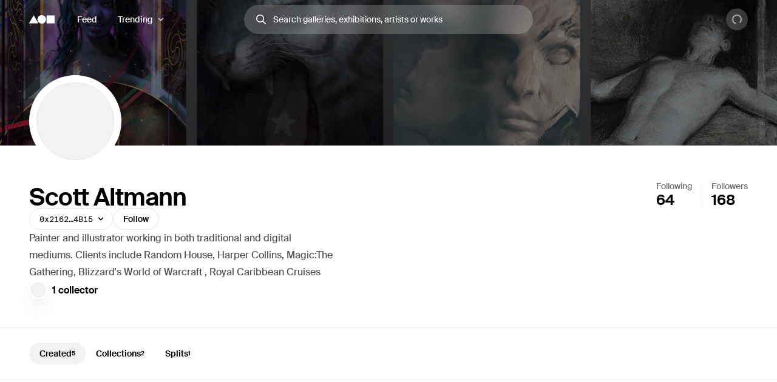

--- FILE ---
content_type: application/javascript; charset=utf-8
request_url: https://foundation.app/_next/static/chunks/3008-72ae6d953dcb59bc.js
body_size: 9211
content:
"use strict";(self.webpackChunk_N_E=self.webpackChunk_N_E||[]).push([[3008],{19011:function(n,e,t){var r,i,a,o,s,c,l,d,u=t(44194);function m(){return(m=Object.assign?Object.assign.bind():function(n){for(var e=1;e<arguments.length;e++){var t=arguments[e];for(var r in t)Object.prototype.hasOwnProperty.call(t,r)&&(n[r]=t[r])}return n}).apply(this,arguments)}e.Z=function(n){return u.createElement("svg",m({viewBox:"0 0 26 24",fill:"none",xmlns:"http://www.w3.org/2000/svg"},n),r||(r=u.createElement("path",{d:"M0 17.5557H24",stroke:"currentColor",strokeWidth:2,strokeMiterlimit:10})),i||(i=u.createElement("path",{d:"M0 17.5557H24",stroke:"currentColor",strokeWidth:2,strokeMiterlimit:10})),a||(a=u.createElement("path",{d:"M19.4286 6.44434H10.2858C9.07337 6.44434 7.9106 6.91259 7.0533 7.74608C6.19599 8.57958 5.71436 9.71004 5.71436 10.8888V17.5555",stroke:"currentColor",strokeWidth:2,strokeMiterlimit:10})),o||(o=u.createElement("path",{d:"M19.4286 6.44434H10.2858C9.07337 6.44434 7.9106 6.91259 7.0533 7.74608C6.19599 8.57958 5.71436 9.71004 5.71436 10.8888V17.5555",stroke:"currentColor",strokeWidth:2,strokeMiterlimit:10})),s||(s=u.createElement("path",{d:"M19.4285 13.1113L23.9999 17.5558L19.4285 22.0002",stroke:"currentColor",strokeWidth:2,strokeMiterlimit:10,strokeLinecap:"square"})),c||(c=u.createElement("path",{d:"M19.4285 13.1113L23.9999 17.5558L19.4285 22.0002",stroke:"currentColor",strokeWidth:2,strokeMiterlimit:10,strokeLinecap:"square"})),l||(l=u.createElement("path",{d:"M14.8569 2L19.4284 6.44445L14.8569 10.8889",stroke:"currentColor",strokeWidth:2,strokeMiterlimit:10,strokeLinecap:"square"})),d||(d=u.createElement("path",{d:"M14.8569 2L19.4284 6.44445L14.8569 10.8889",stroke:"currentColor",strokeWidth:2,strokeMiterlimit:10,strokeLinecap:"square"})))}},51569:function(n,e,t){t.d(e,{Z:function(){return c}});var r=t(31549),i=t(86268),a=t(78055),o=t(62395),s=t(11720);function c(n){let{contractType:e}=n,t=s.w[e];return(0,r.jsxs)(d,{mono:!0,size:n.size,variant:n.variant,uppercase:!0,children:[t&&(0,r.jsxs)(r.Fragment,{children:[(0,r.jsx)(t,{}),(0,r.jsx)(l,{})]}),(0,r.jsx)(u,{children:n.symbol})]})}let l=(0,a.zo)("div",{width:"1px",backgroundColor:"currentColor",opacity:.2}),d=(0,a.zo)(o.Z,{minWidth:0,variants:{size:{0:{["".concat(l)]:{height:"10px"},"& svg":{minWidth:i.S[0]}},1:{["".concat(l)]:{height:"10px"},"& svg":{minWidth:i.S[0]}},2:{["".concat(l)]:{height:"12px"},"& svg":{minWidth:"14px"}},micro:{}},variant:{primary:{},outline:{},blue:{},new:{},light:{["".concat(l)]:{opacity:.2}},blur:{},white:{},purple:{},pink:{},orange:{},red:{},gold:{},green:{},admin:{},strong:{},subtle:{}}}}),u=(0,a.zo)("span",{truncate:!0})},25958:function(n,e,t){var r=t(31549),i=t(78055),a=t(91215),o=t(65549),s=t(81695),c=t(23008),l=t(79384);function d(n){let{imageUrl:e,mono:t=!1,publicKey:i,shape:a,size:l=1,text:d,weight:m="semibold"}=n;return(0,r.jsxs)(u,{size:l,children:[(e||i)&&(0,r.jsx)(o.Z,{alt:d,imageUrl:e,publicKey:i,shape:a,size:l}),t?(0,r.jsx)(s.Z,{as:"span",children:d}):(0,r.jsx)(c.Z,{as:"span",weight:m,ellipsis:!0,children:d})]})}let u=(0,i.zo)("div",{display:"flex",alignItems:"center",maxWidth:"100%",["".concat(c.Z,", ").concat(s.Z)]:{color:"currentColor",lineHeight:"$1",whiteSpace:"nowrap"},variants:{size:{0:{["".concat(o.Z.Image)]:{marginRight:"$1"},["".concat(c.Z)]:{fontSize:"$1"},["".concat(s.Z)]:{fontSize:"$mono1"}},1:{["".concat(o.Z.Image)]:{marginRight:"6px"},["".concat(c.Z)]:{fontSize:"$1"},["".concat(s.Z)]:{fontSize:"$mono1"}},2:{["".concat(o.Z.Image)]:{marginRight:"6px"},["".concat(c.Z)]:{fontSize:"$2"},["".concat(s.Z)]:{fontSize:"$mono2"}},3:{["".concat(o.Z.Image)]:{marginRight:"$2"},["".concat(c.Z)]:{fontSize:"$2"},["".concat(s.Z)]:{fontSize:"$mono2"}},4:{["".concat(o.Z.Image)]:{marginRight:"10px"},["".concat(c.Z)]:{fontSize:"$3"},["".concat(s.Z)]:{fontSize:"$mono3"}}}}});d.User=function(n){let{size:e,user:t,variant:i}=n,{hasUsername:o,nameOrUsername:s,usernameOrAddress:c,hasName:u}=(0,l.JX)(t),m=(0,a.EQ)({variant:i,hasName:u,hasUsername:o}).with({variant:"prefer-display-name",hasName:!0},()=>s).with({variant:"prefer-display-name"},()=>c).with({variant:"prefer-username"},()=>c).exhaustive();return(0,r.jsx)(d,{imageUrl:t.profileImageUrl,mono:!o,publicKey:t.publicKey,size:e,weight:n.weight,text:m})},e.Z=d},30051:function(n,e,t){var r=t(31549),i=t(78055);t(44194);var a=t(65549),o=t(25958),s=t(85477),c=t(81695),l=t(23008);let d=(0,i.zo)(s.Z,{"&:disabled":{["".concat(a.Z.Image)]:{opacity:.5}},variants:{size:{0:{paddingLeft:"6px",paddingRight:"$3",["".concat(l.Z)]:{fontSize:"$1 !important"},["".concat(c.Z)]:{fontSize:"$mono1 !important"},["".concat(a.Z.Image)]:{width:"$avatar2",height:"$avatar2"}},1:{paddingLeft:"$2",paddingRight:"$3",["".concat(l.Z)]:{fontSize:"$2 !important"},["".concat(c.Z)]:{fontSize:"$mono2 !important"},["".concat(a.Z.Image)]:{width:"$avatar3",height:"$avatar3"}},2:{paddingLeft:"$2",paddingRight:"$4",["".concat(l.Z)]:{fontSize:"$2 !important"},["".concat(c.Z)]:{fontSize:"$mono2 !important"},["".concat(a.Z.Image)]:{width:"$avatar4",height:"$avatar4",marginRight:"10px"}}},shape:{circle:{},square:{}},hasImage:{true:{}}},compoundVariants:[{shape:"square",size:0,css:{borderRadius:"$1"}},{shape:"square",size:1,css:{borderRadius:"$2"}},{shape:"square",size:2,css:{borderRadius:"$2"}},{hasImage:!1,size:0,css:{paddingX:"$3"}},{hasImage:!1,size:1,css:{paddingX:"$3"}},{hasImage:!1,size:2,css:{paddingX:"$4"}}]});e.Z=function(n){let{as:e,css:t,imageUrl:i,mono:a,publicKey:s,shape:c,size:l,text:u,...m}=n;return(0,r.jsx)(d,{as:e,css:t,hasImage:!!i||void 0,shape:c,size:l,...m,children:(0,r.jsx)(o.Z,{imageUrl:i,mono:a,publicKey:s,shape:c,size:l,text:u})})}},95578:function(n,e,t){var r=t(78055),i=t(23008);let a=(0,r.zo)(i.Z,{display:"inline-block",paddingLeft:"$1"});a.defaultProps={size:2,color:"dim",weight:"semibold"},e.Z=a},30337:function(n,e,t){var r=t(78055),i=t(29764);let a=(0,r.zo)(i.Z,{position:"absolute",zIndex:2,height:"100%",top:0,left:0,background:"$overlay",width:"100%"});e.Z=a},98445:function(n,e,t){var r=t(31549),i=t(78055),a=t(90974),o=t(35960),s=t(95391),c=t.n(s),l=t(91215),d=t(51569),u=t(95754),m=t(62395),g=t(29764),h=t(53380),f=t(74645),p=t(47302),x=t(15793),v=t(30337),w=t(17635),Z=t(23008),I=t(58354),y=t(27278),b=t(87767),A=t(19011),j=t(83873),E=t(56482),k=t(13533),S=t(8247),z=t(43331),T=t(79384),C=t(1042),$=t(11036),F=t(74813),R=t(66882);function P(n){let{backgroundImageUrl:e,creator:t,disableHoverCard:i=!1,hasSplits:s,href:u,imageUrl:m,moderationStatus:f,name:x,size:w,symbol:Z,type:y,variant:j}=n,k=(0,$.y5)(f),z=e?{}:(0,R.oN)({});return(0,r.jsxs)(M,{size:w,style:z,children:[(0,r.jsx)(v.Z,{css:{zIndex:-1}}),k&&(0,r.jsxs)(r.Fragment,{children:[(0,r.jsx)(Y,{}),(0,r.jsx)(I.Z,{status:f})]}),e&&(0,r.jsx)(L,{children:(0,r.jsx)(N,{alt:"",src:(0,C.Wf)(e,{"max-h":490,"max-w":370,fit:"crop"})})}),(0,r.jsx)(c(),{legacyBehavior:!0,href:u,passHref:!0,prefetch:!1,children:(0,r.jsx)(B,{})}),(0,r.jsxs)(V,{children:[m?(0,r.jsx)(h.Z,{alt:x,imageUrl:m,size:7,variant:"blur"}):(0,r.jsx)(h.Z.Skeleton,{size:7,variant:"blur"}),(0,r.jsx)(d.Z,{contractType:y,size:1,variant:"blur",symbol:(0,E.$Z)({name:x,symbol:Z})})]}),(0,r.jsxs)(G,{children:[(0,r.jsx)(J,{children:(0,r.jsx)(p.ZP,{lineHeight:0,size:5,children:x})}),t&&"SHARED"!==y&&(0,r.jsxs)(Q,{children:[(0,r.jsx)(g.Z,{css:{minWidth:0},children:(0,r.jsx)(b.Z,{disableHoverCard:i,nameVariant:"prefer-username",size:0,user:t,variant:"blur"})}),s&&(0,r.jsx)(X,{children:(0,r.jsx)(A.Z,{})})]})]}),(0,r.jsx)(g.Z,{css:{marginTop:"auto"},children:(()=>{if("ENHANCED"===j){if("DROP"===y){let{clearingPrice:e,mintPrice:t,sale:i,saleType:s}=n,c=i?i.maxTokenId:null,d=(0,S.Vf)(n),u=(0,E.VF)({saleType:s,mintPrice:t,clearingPrice:e});if("UNSCHEDULED"===n.status)return(0,r.jsx)(O,{children:(0,r.jsx)(q,{children:(0,r.jsx)(K,{children:"Minting soon"})})});if("SCHEDULED"===n.status&&(0,a.Z)((0,o.Z)(d)))return(0,r.jsxs)(O,{children:[(0,r.jsx)(H,{startTime:(0,S.Vf)(n)}),(0,r.jsx)(U,{mintPrice:u})]});if((0,l.OH)({nftCount:l.P.number,maxTokenId:l.P.number},n))return(0,r.jsxs)(O,{children:[(0,r.jsx)(D,{nftCount:n.nftCount,maxTokenId:c}),(0,r.jsx)(U,{mintPrice:u})]})}if("TIMED_EDITION"===y){let{mintPrice:e}=n;if("SCHEDULED"===n.status&&n.generalAvailabilityStartTime)return(0,r.jsxs)(O,{children:[(0,r.jsx)(H,{startTime:n.generalAvailabilityStartTime}),(0,r.jsx)(U,{mintPrice:e})]});if((0,l.OH)({status:"OPEN"},n))return(0,r.jsxs)(O,{children:[(0,r.jsx)(D,{nftCount:n.nftCount,maxTokenId:null}),(0,r.jsx)(U,{mintPrice:e})]})}}return(0,l.OH)({nftCount:l.P.number},n)&&n.nftCount>0?(0,r.jsx)(O,{children:(0,r.jsx)(_,{nftCount:n.nftCount})}):null})()})]})}function _(n){return(0,r.jsxs)(q,{children:[(0,r.jsx)(W,{children:"NFTs"}),(0,r.jsx)(K,{children:(0,z.uf)(n.nftCount)})]})}function H(n){return(0,r.jsxs)(q,{children:[(0,r.jsx)(W,{children:"Scheduled"}),(0,r.jsx)(K,{children:(0,k.o0)((0,o.Z)(n.startTime))})]})}function D(n){let{nftCount:e,maxTokenId:t}=n;return(0,r.jsxs)(q,{children:[(0,r.jsx)(W,{children:"Minted"}),(0,r.jsx)(K,{children:(0,r.jsxs)(f.Z,{css:{alignItems:"center",gap:"$1"},children:[(0,r.jsx)(u.Z,{color:"$white100"}),(0,r.jsxs)("span",{children:[(0,r.jsx)(Z.Z,{as:"span",children:(0,z.uf)(e)}),(0,T.l7)(t)&&(0,r.jsxs)(Z.Z,{as:"span",css:{color:"$white80"},children:[" / ",(0,z.uf)(t)]})]})]})})]})}function U(n){let{mintPrice:e}=n;return null===e?null:(0,r.jsxs)(q,{children:[(0,r.jsx)(W,{children:"Price"}),(0,r.jsx)(K,{children:(0,r.jsx)(y.Z,{mintPrice:e})})]})}let M=(0,i.zo)("div",{padding:"$5",display:"flex",cursor:"pointer",overflow:"hidden",position:"relative",flexDirection:"column",willChange:"transform",transform:"translate3d(0, 0, 0)",transition:"transform $1 $ease, box-shadow $1 $ease",borderRadius:"$4",color:"currentColor",boxShadow:"$regular0",background:"$black100",variants:{size:{mini:{minHeight:335,minWidth:340},surface:{minHeight:490,"@hover":{"&:hover":{transform:"translateY(-2px)",boxShadow:"$regular1"},"&:active":{transform:"translateY(0)",boxShadow:"$regular0"}}}}},defaultVariants:{size:"surface"}}),L=(0,i.zo)("div",{top:0,left:0,zIndex:-2,width:"100%",height:"100%",position:"absolute"}),N=(0,i.zo)("img",{width:"100%",height:"100%",display:"block",objectFit:"cover"}),B=(0,i.zo)(x.Z,{top:0,left:0,zIndex:1,width:"100%",height:"100%",position:"absolute"}),V=(0,i.zo)("div",{gap:"$3",display:"flex",position:"relative",alignItems:"flex-start",justifyContent:"space-between",["".concat(m.Z)]:{marginLeft:"auto"}}),O=(0,i.zo)("div",{display:"flex",alignItems:"flex-end",gap:"$5"}),q=(0,i.zo)("div",{}),W=(0,i.zo)(Z.Z,{color:"$white80",marginBottom:"2px"});W.defaultProps={size:1,weight:"semibold"};let K=(0,i.zo)(Z.Z,{color:"$white100"});K.defaultProps={size:3,weight:"semibold"};let G=(0,i.zo)("div",{gap:"$3",display:"flex",flexDirection:"column",paddingTop:"$3"}),J=(0,i.zo)("div",{gap:"$1",display:"flex",flexDirection:"column",["".concat(Z.Z)]:{color:"$white70"},["".concat(p.ZP)]:{lineHeight:"$1",color:"$white100",wordBreak:"break-word"}}),Q=(0,i.zo)("div",{gap:"$2",display:"flex",alignItems:"center",justifyContent:"space-between",zIndex:1,marginTop:"auto",position:"relative"}),X=(0,i.zo)("div",{width:"$icon1",height:"$icon1",color:"$white100",borderRadius:"$round",background:"$black100",display:"flex",alignItems:"center",justifyContent:"center",position:"absolute",left:"4px",bottom:"4px",svg:{height:"auto",width:"55%",display:"block"}}),Y=(0,i.zo)("div",{width:"100%",pointerEvents:"none",height:"$formElement0"}),nn=Object.assign(P,{Drop:function(n){let{collection:e,creator:t,hasSplits:i,size:a}=n,o=(0,j.H)(e.saleConfiguration),s=(0,E.Qx)({contractAddress:e.contractAddress,slug:e.slug});return(0,r.jsx)(P,{backgroundImageUrl:e.coverImageUrl,creator:t,earlyAccessStartTime:e.earlyAccessStartTime,generalAvailabilityStartTime:e.generalAvailabilityStartTime,hasSplits:i,href:F.DW.collection.page(s),imageUrl:e.collectionImageUrl,sale:o,mintPrice:e.mintPrice,moderationStatus:e.moderationStatus,name:e.name,nftCount:e.nftCount,size:a,status:e.status,symbol:e.symbol,type:"DROP",variant:"ENHANCED",clearingPrice:e.clearingPrice,saleType:e.saleType})},Connected:function(n){let{collection:e,creator:t,href:i,size:a,hasSplits:o}=n,s=(0,E.wN)(e.contractType),c=(0,E.Qx)(e),l=F.DW.collection.page(c);return(0,r.jsx)(nn,{type:e.contractType,variant:"BASIC",backgroundImageUrl:e.coverImageUrl,creator:t&&!s?t:null,href:i||l,imageUrl:e.collectionImageUrl,moderationStatus:e.moderationStatus,name:e.name,symbol:e.symbol,size:a,hasSplits:o})},Skeleton:function(n){return(0,r.jsxs)(w.Z.Block,{css:{width:"100%",padding:"$5",borderRadius:"$2",display:"flex",flexDirection:"column",justifyContent:"space-between",..."mini"===n.size?{minHeight:335,minWidth:340}:{minHeight:490}},opaque:!0,children:[(0,r.jsxs)(f.Z,{css:{flexDirection:"column",gap:"$6"},children:[(0,r.jsxs)(V,{children:[(0,r.jsx)(w.Z.Block,{as:"span",css:{borderRadius:"$4",flexGrow:0,width:86,height:86},opaque:!0}),(0,r.jsx)(w.Z.Button,{css:{width:"90px",height:"34px"},variant:"fill",opaque:!0})]}),(0,r.jsx)(w.Z.Block,{css:{width:"100%",maxWidth:140,height:34,marginBottom:"$2"},opaque:!0})]}),(0,r.jsxs)(q,{children:[(0,r.jsx)(w.Z.Block,{css:{width:50,height:18,marginBottom:"$2"},opaque:!0}),(0,r.jsx)(w.Z.Block,{css:{width:100,height:26},opaque:!0})]})]})}});e.Z=nn},78576:function(n,e,t){t.d(e,{Z:function(){return m}});var r=t(31549),i=t(73555),a=t(44194);t(80213);var o=t(29764),s=t(98445),c=t(66182),l=t(26767),d=t(63313),u=t(42597);function m(n){let{children:e,delay:t,offset:i,placement:d,type:u="normal"}=n,[m,h]=(0,a.useState)(!1),f=(0,c.hT)({contractAddress:"lazy"===n.type?n.filter.contractAddress:n.collection.contractAddress},{enabled:"lazy"===u&&m,select:l.e});return(0,r.jsx)(g,{content:(()=>{if("lazy"===n.type){if(f.isLoading&&(o.Z,s.Z.Skeleton),f.isError)return null;if(f.data){let n=f.data;return(0,r.jsx)(s.Z.Connected,{collection:n,creator:n.creator,disableHoverCard:!0,nftCount:0,size:"mini"})}return null}return(0,r.jsx)(s.Z.Connected,{collection:n.collection,creator:n.creator,nftCount:0,size:"mini",disableHoverCard:!0})})(),delay:t,placement:d,offset:i,onTrigger:()=>h(!0),children:e})}function g(n){let{children:e,content:t,delay:a,offset:s,placement:c,onTrigger:l}=n,m=(0,d.Z)();return(0,r.jsx)(i.ZP,{...u.bJ,content:t,delay:a||u.bJ.delay,placement:c||u.bJ.placement,offset:s||u.bJ.offset,animation:"shift-away",touch:!1,appendTo:m.current,onTrigger:l,interactive:!0,children:(0,r.jsx)(o.Z,{css:{cursor:"pointer",minWidth:0},children:e})})}},27278:function(n,e,t){t.d(e,{Z:function(){return c}});var r=t(31549),i=t(59739),a=t(95578),o=t(74645),s=t(43331);function c(n){let{mintPrice:e,size:t="small"}=n;return"dynamic"===e?(0,r.jsxs)(o.Z,{css:{alignItems:"center",gap:"$1"},children:[(0,r.jsx)(i.Z,{size:"small"===t?1:3})," Dynamic"]}):null===e?null:0===e?(0,r.jsx)(r.Fragment,{children:"Free"}):"small"===t?(0,r.jsx)(r.Fragment,{children:(0,s.WR)(e)}):(0,r.jsxs)(r.Fragment,{children:[(0,s.ig)(e)," ",(0,r.jsx)(a.Z,{children:"ETH"})]})}},87767:function(n,e,t){t.d(e,{Z:function(){return f}});var r=t(31549),i=t(95391),a=t.n(i),o=t(25958),s=t(30051),c=t(15793),l=t(23008),d=t(13270),u=t(81476),m=t(60311),g=t(79384),h=t(37855);function f(n){let{disableHoverCard:e,disableLinks:t,type:i,user:a,nameVariant:c}=n;if(!a)return null;let{nameOrUsername:l,usernameOrAddress:u,hasUsername:m,userPath:f}=(0,g.JX)(a),x={disableHoverCard:e,publicKey:a.publicKey,userPath:f,disableLinks:t},v="prefer-display-name"===c?l:u;return"avatar"===n.type?(0,r.jsx)(p,{...x,children:(0,r.jsx)(d.Z,{variant:n.variant,alt:v,imageUrl:a.profileImageUrl,publicKey:null==a?void 0:a.publicKey,size:n.size})}):"avatar-text"===n.type?(0,r.jsx)(p,{isDark:n.isDark,...x,children:(0,r.jsx)(o.Z.User,{variant:c,user:a,size:n.size,weight:n.weight})}):"text"===n.type?(0,r.jsx)(p,{...x,children:(0,r.jsx)(h.Z,{color:n.color,variant:c,size:n.size,user:a,weight:n.weight})}):(0,r.jsx)(p,{...x,children:(0,r.jsx)(s.Z,{as:"div",imageUrl:a.profileImageUrl,mono:!m,publicKey:a.publicKey,size:n.size,text:v,variant:"button"===i?n.variant||"raised":void 0})})}function p(n){let{disableHoverCard:e=!1,disableLinks:t=!1,userPath:i,children:o,publicKey:s,isDark:d}=n;if(!(0,m.a)())return(0,r.jsx)(r.Fragment,{children:o});let g=t?(0,r.jsx)(l.Z,{color:"dim",ellipsis:!0,children:o}):(0,r.jsx)(a(),{legacyBehavior:!0,href:"/".concat(i),passHref:!0,prefetch:!1,children:(0,r.jsx)(c.Z,{isDark:d,variant:"primary",ellipsis:!0,children:o})});return e?g:(0,r.jsx)(u.Z,{publicKey:s,children:g})}f.defaultProps={disableHoverCard:!1,size:1,type:"button"}},52104:function(n,e,t){t.d(e,{AF:function(){return u},PI:function(){return h},Sm:function(){return l},W$:function(){return d},cf:function(){return m},iI:function(){return s},lr:function(){return o},mm:function(){return a},pY:function(){return c},tB:function(){return g},vM:function(){return r},zF:function(){return i}});let r="\n    fragment ArtworkFragment on artwork {\n  id\n  name\n  chainId\n  description\n  assetScheme\n  assetHost\n  assetPath\n  assetIPFSPath\n  metadataScheme\n  metadataHost\n  metadataPath\n  metadataIPFSPath\n  duration\n  mimeType\n  mintTxHash\n  assetId\n  assetStatus\n  tokenId\n  status\n  hiddenAt\n  deletedAt\n  moderationStatus\n  moderationFrom\n  latestTxDate\n  assetVersion\n  ownerPublicKey\n  publicKey\n  contractAddress\n  activeSalePriceInETH\n  lastSalePriceInETH\n  isIndexed\n}\n    ",i="\n    fragment ArtworkEventFragment on event {\n  id\n  eventType\n  data\n  blockTimestamp\n  publicKey\n  tokenId\n}\n    ",a="\n    fragment UserFragment on user {\n  bio\n  coverImageUrl\n  createdAt\n  isAdmin\n  links\n  moderationStatus\n  name\n  profileImageUrl\n  publicKey\n  username\n}\n    ",o="\n    fragment ArtworkFragmentExtended on artwork {\n  ...ArtworkFragment\n  ...LatestArtworkEventFragment\n  ...ArtworkMintEventFragment\n  ...ArtworkSplitRecipientsFragment\n  ...MostRecentAuctionFragment\n  ...MostRecentOfferFragment\n  ...MostRecentBuyNowFragment\n  ...MostRecentPrivateSaleFragment\n  chainId\n  owner {\n    ...UserFragment\n  }\n  creator: user {\n    ...UserFragment\n  }\n  collection {\n    contractSource\n    symbol\n    contractAddress\n    slug\n    name\n    collectionImageUrl\n    coverImageUrl\n    contractType\n    moderationStatus\n    maxTokenId\n    isRevealed\n    chainId\n    collectionSale: collection_sales(limit: 1) {\n      mintPrice\n      saleType\n      clearingPrice\n    }\n    attributes\n  }\n}\n    ".concat(r,"\n").concat('\n    fragment LatestArtworkEventFragment on artwork {\n  latestEvents: event(\n    where: {eventType: {_nin: ["MIGRATE_CREATOR", "MIGRATE_CREATOR_PAYMENT_ADDRESS", "MIGRATE_OWNER", "MIGRATE_SELLER", "SELL", "PRICE_CHANGE"]}}\n    limit: 1\n    order_by: {blockTimestamp: desc_nulls_last}\n  ) {\n    id\n    eventType\n    data\n  }\n}\n    ',"\n").concat('\n    fragment ArtworkMintEventFragment on artwork {\n  mintEvents: event(where: {eventType: {_eq: "MINT"}}, limit: 1) {\n    ...ArtworkEventFragment\n  }\n}\n    '.concat(i),"\n").concat("\n    fragment ArtworkSplitRecipientsFragment on artwork {\n  splitRecipients: splitRecipients_aggregate {\n    aggregate {\n      count\n    }\n  }\n}\n    ","\n").concat('\n    fragment MostRecentAuctionFragment on artwork {\n  auctions(\n    where: {status: {_in: ["OPEN", "FINALIZED", "ENDED"]}}\n    order_by: {endsAt: desc_nulls_first}\n    limit: 5\n  ) {\n    auctionId\n    canceledAt\n    createdAt\n    duration\n    endsAt\n    finalizedAt\n    highestBidAmount\n    highestBidder\n    id\n    reservePriceInETH\n    seller\n    startsAt\n    status\n    tokenId\n    updatedAt\n    highestBidderUser {\n      publicKey\n      username\n      profileImageUrl\n      coverImageUrl\n      name\n    }\n  }\n}\n    ',"\n").concat('\n    fragment MostRecentOfferFragment on artwork {\n  offers(\n    where: {status: {_in: ["ACCEPTED", "HIGHEST"]}}\n    order_by: {placedAt: desc}\n    limit: 5\n  ) {\n    id\n    status\n    amountInETH\n    acceptedAt\n    expiresAt\n    seller\n    buyer\n    userBuyer {\n      name\n      profileImageUrl\n      publicKey\n      username\n    }\n  }\n}\n    ',"\n").concat('\n    fragment MostRecentBuyNowFragment on artwork {\n  buyNows(\n    where: {status: {_in: ["ACCEPTED", "OPEN"]}}\n    order_by: {createdAt: desc}\n    limit: 5\n  ) {\n    id\n    status\n    amountInETH\n    acceptedAt\n    seller\n    buyer\n  }\n}\n    ',"\n").concat("\n    fragment MostRecentPrivateSaleFragment on artwork {\n  mostRecentPrivateSales: privateSales(\n    where: {soldAt: {_is_null: false}}\n    limit: 1\n  ) {\n    id\n    ipfsPath\n    deadlineAt\n    soldAt\n    saleAmountInETH\n    seller\n    buyer\n  }\n}\n    ","\n").concat(a),s="\n    fragment CollectionFragment on collection {\n  chainId\n  collectionImageUrl\n  contractAddress\n  slug\n  coverImageUrl\n  createdAt\n  creatorAddress\n  description\n  id\n  name\n  symbol\n  updatedAt\n  contractType\n  moderationStatus\n  moderationFrom\n  hiddenAt\n  deletedAt\n  baseURI\n  maxTokenId\n  isRevealed\n  brandColor\n}\n    ",c="\n    fragment SplitsFragment on split_recipient {\n  id\n  contractAddress\n  indexOfShare\n  publicKey\n  sharePercent\n  user {\n    name\n    profileImageUrl\n    publicKey\n    username\n  }\n}\n    ",l="\n    fragment CollectionFragmentExtended on collection {\n  ...CollectionFragment\n  creator: user {\n    ...UserFragment\n  }\n  splits: splitRecipients {\n    ...SplitsFragment\n  }\n}\n    ".concat(s,"\n").concat(a,"\n").concat(c),d="\n    fragment ActivityBidFragment on bid {\n  ...BidFragment\n  auction {\n    ...AuctionFragment\n  }\n  artwork {\n    ...ArtworkFragment\n    creator: user {\n      ...UserFragment\n    }\n    collection {\n      collectionImageUrl\n      coverImageUrl\n      slug\n    }\n  }\n}\n    ".concat("\n    fragment BidFragment on bid {\n  auctionId\n  bidAmount\n  bidder\n  contractAddress\n  createdAt\n  datePlaced\n  id\n  seller\n  status\n  tokenId\n  updatedAt\n}\n    ","\n").concat("\n    fragment AuctionFragment on auction {\n  auctionId\n  canceledAt\n  createdAt\n  endsAt\n  finalizedAt\n  highestBidAmount\n  highestBidder\n  id\n  reservePriceInETH\n  seller\n  startsAt\n  status\n  tokenId\n  updatedAt\n  highestBidderUser {\n    name\n    profileImageUrl\n    publicKey\n    username\n  }\n}\n    ","\n").concat(r,"\n").concat(a),u="\n    fragment SocialVerificationFragment on social_verification {\n  id\n  user\n  createdAt\n  updatedAt\n  expiresAt\n  lastCheckedAt\n  socialVerificationURL\n  verificationText\n  userId\n  username\n  isValid\n  service\n  failedReason\n  status\n}\n    ",m='\n    fragment UserProfileFragment on user {\n  ...UserFragment\n  twitSocialVerifs: socialVerifications(\n    where: {isValid: {_eq: true}, service: {_eq: "TWITTER"}}\n    limit: 1\n  ) {\n    ...SocialVerificationFragment\n  }\n  instaSocialVerifs: socialVerifications(\n    where: {isValid: {_eq: true}, service: {_eq: "INSTAGRAM"}}\n    limit: 1\n  ) {\n    ...SocialVerificationFragment\n  }\n  followerCount: follows_aggregate(where: {isFollowing: {_eq: true}}) {\n    aggregate {\n      count\n    }\n  }\n  followingCount: following_aggregate(where: {isFollowing: {_eq: true}}) {\n    aggregate {\n      count\n    }\n  }\n}\n    '.concat(a,"\n").concat(u),g="\n    fragment OfferFragment on offer {\n  amountInETH\n  status\n  expiresAt\n  buyer: userBuyer {\n    ...UserFragment\n  }\n  artwork {\n    ...ArtworkFragment\n    creator: user {\n      ...UserFragment\n    }\n    collection {\n      collectionImageUrl\n      coverImageUrl\n      slug\n    }\n  }\n}\n    ".concat(a,"\n").concat(r),h="\n    fragment AssetFragment on asset {\n  id\n  publicUrl\n  quality\n  contractAddress\n  tokenId\n  mimeType\n}\n    "},66182:function(n,e,t){t.d(e,{hT:function(){return s}});var r=t(52104),i=t(2078),a=(t(87130),t(23901));let o="\n    query CollectionByContractAddress($contractAddress: String!) {\n  collections: collection(where: {contractAddress: {_eq: $contractAddress}}) {\n    ...CollectionFragmentExtended\n  }\n}\n    ".concat(r.Sm),s=(n,e)=>(0,i.a)({queryKey:["CollectionByContractAddress",n],queryFn:(0,a.a)(o,n),...e});s.getKey=n=>["CollectionByContractAddress",n],s.fetcher=(n,e)=>(0,a.a)(o,n,e)},26767:function(n,e,t){t.d(e,{e:function(){return r}});let r=n=>n.collections[0]?n.collections[0]:null},43309:function(n,e,t){t.d(e,{Z:function(){return m}});var r=t(31962),i=t(71738),a=t(86921),o=t(44194),s=t(84805),c=t(51730),l=t(53740),d=t(5871),u=t(79384);function m(n){let e=arguments.length>1&&void 0!==arguments[1]?arguments[1]:{},{maxUnits:t=2}=e,m=(0,o.useCallback)(()=>{let e=new Date,t=(0,r.Z)(n);return(0,i.Z)(t,e)?null:{breakdown:(0,d.Ic)({endDate:t,startDate:e}),secondsRemaining:(0,a.Z)(t,e)}},[n]),[g,h]=(0,o.useState)(m),f=(0,o.useCallback)(()=>{h(m())},[m]);if((0,o.useEffect)(()=>{f()},[n]),(0,s.Z)(f,n?1e3:null),!g)return{countdownParts:[],hasEnded:!0,message:null,secondsRemaining:0};let{breakdown:p}=g,{days:x,hours:v,minutes:w,seconds:Z}=g.breakdown,I=[{shortLabel:c.a.days,value:x,formattedValue:(0,d.z6)(x)},{shortLabel:c.a.hours,value:v,formattedValue:(0,d.lJ)(v)},{shortLabel:c.a.minutes,value:w,formattedValue:(0,d.lJ)(w)},{shortLabel:c.a.seconds,value:Z,formattedValue:(0,d.lJ)(Z)}],y=(0,l.q)(I);return{countdownParts:y,hasEnded:(0,u.Qt)(y),message:(0,d.fb)(p,{maxUnits:t}),secondsRemaining:g.secondsRemaining}}},11720:function(n,e,t){t.d(e,{K:function(){return m},w:function(){return f}});var r=t(20855),i=t(2253),a=t(44194),o=t(86268);let s=a.forwardRef((n,e)=>{let t=void 0!==n.size?n.size:1,r=o.S[t];return a.createElement("svg",{width:r,height:r,fill:"none",xmlns:"http://www.w3.org/2000/svg",ref:e,viewBox:"0 0 16 16"},a.createElement("path",{fillRule:"evenodd",clipRule:"evenodd",d:"M8 .5a1.5 1.5 0 1 0 0 3 1.5 1.5 0 0 0 0-3Zm0 12a1.5 1.5 0 1 0 0 3 1.5 1.5 0 0 0 0-3Zm4-1.5a1.5 1.5 0 1 1 3 0 1.5 1.5 0 0 1-3 0ZM2.5 9.5a1.5 1.5 0 1 0 0 3 1.5 1.5 0 0 0 0-3ZM12 5a1.5 1.5 0 1 1 3 0 1.5 1.5 0 0 1-3 0ZM2.5 3.5a1.5 1.5 0 1 0 0 3 1.5 1.5 0 0 0 0-3Z",fill:"currentColor"}))});s.displayName="OpeneditionIcon";var c=t(16809),l=t(93046),d=t(61058),u=t(52388);let m={drop:r.Z,editionCollection:i.Z,editionToken:s,moment:c.Z,nft:l.Z,world:d.Z},g={DROP:r.Z,EDITION:i.Z},h={FND_COLLECTION:u.Z,FND_BATCH_MINT_REVEAL:r.Z,HIGHLIGHT_GENERATIVE_SERIES:r.Z,TIMED_EDITION:i.Z,LIMITED_EDITION:i.Z,FND:null,IMPORTED:null,SHARED:null},f={...g,...h}},83873:function(n,e,t){t.d(e,{H:function(){return i}});var r=t(91215);let i=n=>n?(0,r.EQ)(n).with({__typename:"LinearDutchAuctionSaleConfiguration"},n=>({type:"FND_LINEAR_DUTCH_AUCTION",...n,status:n.fndLinearDutchAuctionStatus})).with({__typename:"FixedPriceSaleConfiguration"},n=>({type:"FND_FIXED_PRICE",...n,status:n.fndFixedPriceSaleStatus})).with({__typename:"HighlightStaggeredDutchAuctionSaleConfiguration"},n=>({type:"HIGHLIGHT_STAGGERED_DUTCH_AUCTION",...n,status:n.highlightStaggeredDutchAuctionStatus})).with({__typename:"HighlightFixedPriceSaleConfiguration"},n=>({type:"HIGHLIGHT_FIXED_PRICE",...n,mintVectorId:n.vectorId,endTime:n.optionalEndTime,maxTokenId:n.optionalMaxTokenId,status:n.highlightFixedPriceSaleStatus})).otherwise(()=>{throw Error("Unknown drop sale configuration type")}):null},53740:function(n,e,t){t.d(e,{q:function(){return d},N:function(){return u}});var r=t(65114),i=t(53764),a=t(39410),o=t(79294),s=t(12937),c=t(48022),l=t(79384);let d=(0,o.Z)((0,a.Z)((0,i.Z)([n=>(0,s.Z)(n,0),isNaN,l.Qt]),(0,c.Z)("value"))),u=n=>n<(0,r.Z)(5)},8247:function(n,e,t){t.d(e,{$B:function(){return m},EF:function(){return f},Vf:function(){return u},Yk:function(){return h}});var r=t(71738),i=t(35960),a=t(86921),o=t(90974),s=t(14826),c=t(91215),l=t(25664),d=t(96555);let u=n=>{let{earlyAccessStartTime:e,generalAvailabilityStartTime:t}=n;return e&&t&&(0,r.Z)((0,i.Z)(e),(0,i.Z)(t))?e:t};function m(n,e,t){return(n-e)/t}function g(n){let{startsAt:e,endsAt:t,currentTime:r}=n,i=(0,a.Z)(t,e);if(i<=0)return 0;let o=(0,a.Z)(r,e);return(0,d.Ag)(Math.round(o/i*100))}function h(n){let{endsAt:e,startsAt:t,lastMintedAt:r,isMintedOut:i}=n;return(0,o.Z)(t)?0:!i&&(0,s.Z)(e)?100:i&&r?g({startsAt:t,endsAt:e,currentTime:r}):g({startsAt:t,endsAt:e,currentTime:new Date})}function f(n){return(0,c.EQ)(n).with({clearingPrice:c.P.not(null)},n=>{let{clearingPrice:e}=n;return(0,l.$u)(e)}).otherwise(()=>(0,l.$u)(n.maxPrice))}},59739:function(n,e,t){var r=t(44194),i=t(86268);let a=r.forwardRef((n,e)=>{let t=void 0!==n.size?n.size:1,a=i.S[t];return r.createElement("svg",{width:a,height:a,fill:"none",xmlns:"http://www.w3.org/2000/svg",ref:e,viewBox:"0 0 16 16"},r.createElement("path",{d:"M7.111 12.444c0 .49.4.89.889.89s.889-.4.889-.89c0-.488-.4-.888-.889-.888s-.889.4-.889.888ZM7.111 0v3.556H8.89V1.849c3.013.435 5.333 3.013 5.333 6.151A6.218 6.218 0 0 1 8 14.222 6.218 6.218 0 0 1 1.778 8c0-1.493.524-2.862 1.404-3.929L8 8.89l1.253-1.253L3.21 1.59v.018A7.958 7.958 0 0 0 0 8c0 4.418 3.573 8 8 8A8 8 0 0 0 8 0h-.889Zm6.222 8c0-.489-.4-.889-.889-.889-.488 0-.888.4-.888.889s.4.889.888.889c.49 0 .89-.4.89-.889ZM2.667 8c0 .489.4.889.889.889.488 0 .888-.4.888-.889s-.4-.889-.888-.889c-.49 0-.89.4-.89.889Z",fill:"currentColor"}))});a.displayName="GizmoIcon",e.Z=a},16809:function(n,e,t){var r=t(44194),i=t(86268);let a=r.forwardRef((n,e)=>{let t=void 0!==n.size?n.size:1,a=i.S[t];return r.createElement("svg",{width:a,height:a,fill:"none",xmlns:"http://www.w3.org/2000/svg",ref:e,viewBox:"0 0 16 16"},r.createElement("path",{fillRule:"evenodd",clipRule:"evenodd",d:"M6.2 1a1 1 0 1 0-2 0v1.005a9.82 9.82 0 0 0-.6.027c-.413.034-.818.108-1.207.306a3.1 3.1 0 0 0-1.355 1.355c-.198.389-.272.794-.306 1.206C.7 5.291.7 5.766.7 6.321v5.358c0 .555 0 1.03.032 1.422.034.412.108.817.306 1.206a3.1 3.1 0 0 0 1.355 1.355c.389.198.794.272 1.206.306.392.032.867.032 1.422.032h5.958c.555 0 1.03 0 1.422-.032.412-.034.817-.108 1.206-.306a3.1 3.1 0 0 0 1.355-1.355c.198-.389.272-.794.306-1.206.032-.392.032-.867.032-1.422V6.32c0-.555 0-1.03-.032-1.422-.034-.412-.108-.817-.306-1.206a3.1 3.1 0 0 0-1.355-1.355c-.389-.198-.794-.272-1.206-.306a9.818 9.818 0 0 0-.601-.027V1a1 1 0 1 0-2 0v1H6.2V1ZM2.7 7.6h10.6v4.04c0 .605 0 .998-.025 1.298-.024.288-.064.401-.095.461a1.1 1.1 0 0 1-.48.481c-.06.03-.174.071-.462.095-.3.024-.693.025-1.298.025H5.06c-.605 0-.998 0-1.298-.025-.288-.024-.401-.064-.461-.095a1.1 1.1 0 0 1-.481-.48c-.03-.06-.071-.174-.095-.462-.024-.3-.025-.693-.025-1.298V7.6Z",fill:"currentColor"}))});a.displayName="MomentIcon",e.Z=a}}]);
//# sourceMappingURL=3008-72ae6d953dcb59bc.js.map